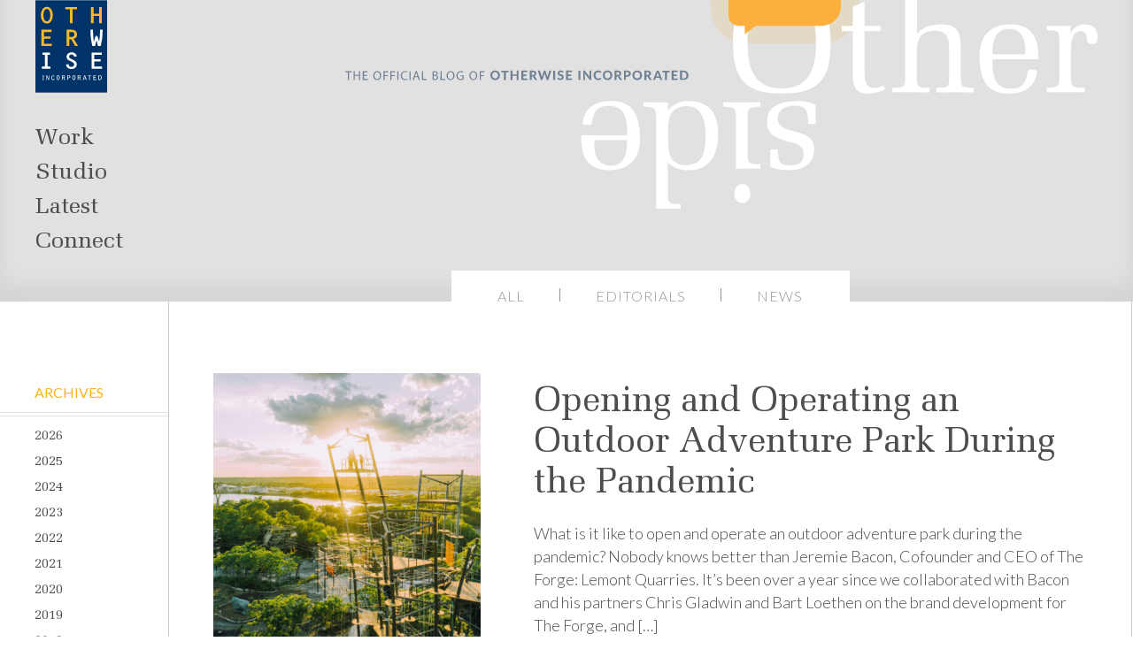

--- FILE ---
content_type: text/html; charset=UTF-8
request_url: https://www.otherwiseinc.com/blog/tag/the-forge/
body_size: 8539
content:
<!doctype html>
<html lang="en-US">
<head>
	<meta charset="UTF-8">
	<meta name="viewport" content="width=device-width, initial-scale=1">
	<meta name="google-site-verification" content="Bo9W0wr13Mazj_jXIJVdyatl5jHm-2G4zOJsLtQXMAI">
	<link rel="profile" href="https://gmpg.org/xfn/11">
	<link rel="shortcut icon" href="/favicon.ico" type="image/x-icon">
	<link href="https://fonts.googleapis.com/css?family=Lato:300,400,700&display=swap" rel="stylesheet">
	<meta name='robots' content='index, follow, max-image-preview:large, max-snippet:-1, max-video-preview:-1' />

	<!-- This site is optimized with the Yoast SEO Premium plugin v26.6 (Yoast SEO v26.6) - https://yoast.com/wordpress/plugins/seo/ -->
	<title>the forge Archives - Otherwise Incorporated Chicago</title>
	<link rel="canonical" href="https://www.otherwiseinc.com/blog/tag/the-forge/" />
	<meta property="og:locale" content="en_US" />
	<meta property="og:type" content="article" />
	<meta property="og:title" content="the forge Archives" />
	<meta property="og:url" content="https://www.otherwiseinc.com/blog/tag/the-forge/" />
	<meta property="og:site_name" content="Otherwise Incorporated Chicago" />
	<meta name="twitter:card" content="summary_large_image" />
	<meta name="twitter:site" content="@Otherwiseinc" />
	<script type="application/ld+json" class="yoast-schema-graph">{"@context":"https://schema.org","@graph":[{"@type":"CollectionPage","@id":"https://www.otherwiseinc.com/blog/tag/the-forge/","url":"https://www.otherwiseinc.com/blog/tag/the-forge/","name":"the forge Archives - Otherwise Incorporated Chicago","isPartOf":{"@id":"https://www.otherwiseinc.com/#website"},"primaryImageOfPage":{"@id":"https://www.otherwiseinc.com/blog/tag/the-forge/#primaryimage"},"image":{"@id":"https://www.otherwiseinc.com/blog/tag/the-forge/#primaryimage"},"thumbnailUrl":"https://www.otherwiseinc.com/wp-content/uploads/2021/01/Skyscraper-Sunset-scaled.jpg","breadcrumb":{"@id":"https://www.otherwiseinc.com/blog/tag/the-forge/#breadcrumb"},"inLanguage":"en-US"},{"@type":"ImageObject","inLanguage":"en-US","@id":"https://www.otherwiseinc.com/blog/tag/the-forge/#primaryimage","url":"https://www.otherwiseinc.com/wp-content/uploads/2021/01/Skyscraper-Sunset-scaled.jpg","contentUrl":"https://www.otherwiseinc.com/wp-content/uploads/2021/01/Skyscraper-Sunset-scaled.jpg","width":2560,"height":1705,"caption":"The eight climbing towers at The Forge: Lemont Quarries, seen from a high vantage point with the sun setting behind them"},{"@type":"BreadcrumbList","@id":"https://www.otherwiseinc.com/blog/tag/the-forge/#breadcrumb","itemListElement":[{"@type":"ListItem","position":1,"name":"Home","item":"https://www.otherwiseinc.com/"},{"@type":"ListItem","position":2,"name":"the forge"}]},{"@type":"WebSite","@id":"https://www.otherwiseinc.com/#website","url":"https://www.otherwiseinc.com/","name":"Otherwise Incorporated Chicago","description":"Branding, Strategy and Graphic Design Agency","publisher":{"@id":"https://www.otherwiseinc.com/#organization"},"potentialAction":[{"@type":"SearchAction","target":{"@type":"EntryPoint","urlTemplate":"https://www.otherwiseinc.com/?s={search_term_string}"},"query-input":{"@type":"PropertyValueSpecification","valueRequired":true,"valueName":"search_term_string"}}],"inLanguage":"en-US"},{"@type":"Organization","@id":"https://www.otherwiseinc.com/#organization","name":"Otherwise Incorporated","url":"https://www.otherwiseinc.com/","logo":{"@type":"ImageObject","inLanguage":"en-US","@id":"https://www.otherwiseinc.com/#/schema/logo/image/","url":"https://www.otherwiseinc.com/wp-content/uploads/2020/03/logo.svg","contentUrl":"https://www.otherwiseinc.com/wp-content/uploads/2020/03/logo.svg","width":81,"height":105,"caption":"Otherwise Incorporated"},"image":{"@id":"https://www.otherwiseinc.com/#/schema/logo/image/"},"sameAs":["https://x.com/Otherwiseinc","https://www.instagram.com/otherwiseinc/","https://www.linkedin.com/company/otherwise-incorporated/"]}]}</script>
	<!-- / Yoast SEO Premium plugin. -->


<link rel="alternate" type="application/rss+xml" title="Otherwise Incorporated Chicago &raquo; Feed" href="https://www.otherwiseinc.com/feed/" />
<link rel="alternate" type="application/rss+xml" title="Otherwise Incorporated Chicago &raquo; Comments Feed" href="https://www.otherwiseinc.com/comments/feed/" />
<link rel="alternate" type="application/rss+xml" title="Otherwise Incorporated Chicago &raquo; the forge Tag Feed" href="https://www.otherwiseinc.com/blog/tag/the-forge/feed/" />
<style id='wp-img-auto-sizes-contain-inline-css' type='text/css'>
img:is([sizes=auto i],[sizes^="auto," i]){contain-intrinsic-size:3000px 1500px}
/*# sourceURL=wp-img-auto-sizes-contain-inline-css */
</style>
<style id='wp-emoji-styles-inline-css' type='text/css'>

	img.wp-smiley, img.emoji {
		display: inline !important;
		border: none !important;
		box-shadow: none !important;
		height: 1em !important;
		width: 1em !important;
		margin: 0 0.07em !important;
		vertical-align: -0.1em !important;
		background: none !important;
		padding: 0 !important;
	}
/*# sourceURL=wp-emoji-styles-inline-css */
</style>
<style id='wp-block-library-inline-css' type='text/css'>
:root{--wp-block-synced-color:#7a00df;--wp-block-synced-color--rgb:122,0,223;--wp-bound-block-color:var(--wp-block-synced-color);--wp-editor-canvas-background:#ddd;--wp-admin-theme-color:#007cba;--wp-admin-theme-color--rgb:0,124,186;--wp-admin-theme-color-darker-10:#006ba1;--wp-admin-theme-color-darker-10--rgb:0,107,160.5;--wp-admin-theme-color-darker-20:#005a87;--wp-admin-theme-color-darker-20--rgb:0,90,135;--wp-admin-border-width-focus:2px}@media (min-resolution:192dpi){:root{--wp-admin-border-width-focus:1.5px}}.wp-element-button{cursor:pointer}:root .has-very-light-gray-background-color{background-color:#eee}:root .has-very-dark-gray-background-color{background-color:#313131}:root .has-very-light-gray-color{color:#eee}:root .has-very-dark-gray-color{color:#313131}:root .has-vivid-green-cyan-to-vivid-cyan-blue-gradient-background{background:linear-gradient(135deg,#00d084,#0693e3)}:root .has-purple-crush-gradient-background{background:linear-gradient(135deg,#34e2e4,#4721fb 50%,#ab1dfe)}:root .has-hazy-dawn-gradient-background{background:linear-gradient(135deg,#faaca8,#dad0ec)}:root .has-subdued-olive-gradient-background{background:linear-gradient(135deg,#fafae1,#67a671)}:root .has-atomic-cream-gradient-background{background:linear-gradient(135deg,#fdd79a,#004a59)}:root .has-nightshade-gradient-background{background:linear-gradient(135deg,#330968,#31cdcf)}:root .has-midnight-gradient-background{background:linear-gradient(135deg,#020381,#2874fc)}:root{--wp--preset--font-size--normal:16px;--wp--preset--font-size--huge:42px}.has-regular-font-size{font-size:1em}.has-larger-font-size{font-size:2.625em}.has-normal-font-size{font-size:var(--wp--preset--font-size--normal)}.has-huge-font-size{font-size:var(--wp--preset--font-size--huge)}.has-text-align-center{text-align:center}.has-text-align-left{text-align:left}.has-text-align-right{text-align:right}.has-fit-text{white-space:nowrap!important}#end-resizable-editor-section{display:none}.aligncenter{clear:both}.items-justified-left{justify-content:flex-start}.items-justified-center{justify-content:center}.items-justified-right{justify-content:flex-end}.items-justified-space-between{justify-content:space-between}.screen-reader-text{border:0;clip-path:inset(50%);height:1px;margin:-1px;overflow:hidden;padding:0;position:absolute;width:1px;word-wrap:normal!important}.screen-reader-text:focus{background-color:#ddd;clip-path:none;color:#444;display:block;font-size:1em;height:auto;left:5px;line-height:normal;padding:15px 23px 14px;text-decoration:none;top:5px;width:auto;z-index:100000}html :where(.has-border-color){border-style:solid}html :where([style*=border-top-color]){border-top-style:solid}html :where([style*=border-right-color]){border-right-style:solid}html :where([style*=border-bottom-color]){border-bottom-style:solid}html :where([style*=border-left-color]){border-left-style:solid}html :where([style*=border-width]){border-style:solid}html :where([style*=border-top-width]){border-top-style:solid}html :where([style*=border-right-width]){border-right-style:solid}html :where([style*=border-bottom-width]){border-bottom-style:solid}html :where([style*=border-left-width]){border-left-style:solid}html :where(img[class*=wp-image-]){height:auto;max-width:100%}:where(figure){margin:0 0 1em}html :where(.is-position-sticky){--wp-admin--admin-bar--position-offset:var(--wp-admin--admin-bar--height,0px)}@media screen and (max-width:600px){html :where(.is-position-sticky){--wp-admin--admin-bar--position-offset:0px}}

/*# sourceURL=wp-block-library-inline-css */
</style><style id='global-styles-inline-css' type='text/css'>
:root{--wp--preset--aspect-ratio--square: 1;--wp--preset--aspect-ratio--4-3: 4/3;--wp--preset--aspect-ratio--3-4: 3/4;--wp--preset--aspect-ratio--3-2: 3/2;--wp--preset--aspect-ratio--2-3: 2/3;--wp--preset--aspect-ratio--16-9: 16/9;--wp--preset--aspect-ratio--9-16: 9/16;--wp--preset--color--black: #000000;--wp--preset--color--cyan-bluish-gray: #abb8c3;--wp--preset--color--white: #ffffff;--wp--preset--color--pale-pink: #f78da7;--wp--preset--color--vivid-red: #cf2e2e;--wp--preset--color--luminous-vivid-orange: #ff6900;--wp--preset--color--luminous-vivid-amber: #fcb900;--wp--preset--color--light-green-cyan: #7bdcb5;--wp--preset--color--vivid-green-cyan: #00d084;--wp--preset--color--pale-cyan-blue: #8ed1fc;--wp--preset--color--vivid-cyan-blue: #0693e3;--wp--preset--color--vivid-purple: #9b51e0;--wp--preset--gradient--vivid-cyan-blue-to-vivid-purple: linear-gradient(135deg,rgb(6,147,227) 0%,rgb(155,81,224) 100%);--wp--preset--gradient--light-green-cyan-to-vivid-green-cyan: linear-gradient(135deg,rgb(122,220,180) 0%,rgb(0,208,130) 100%);--wp--preset--gradient--luminous-vivid-amber-to-luminous-vivid-orange: linear-gradient(135deg,rgb(252,185,0) 0%,rgb(255,105,0) 100%);--wp--preset--gradient--luminous-vivid-orange-to-vivid-red: linear-gradient(135deg,rgb(255,105,0) 0%,rgb(207,46,46) 100%);--wp--preset--gradient--very-light-gray-to-cyan-bluish-gray: linear-gradient(135deg,rgb(238,238,238) 0%,rgb(169,184,195) 100%);--wp--preset--gradient--cool-to-warm-spectrum: linear-gradient(135deg,rgb(74,234,220) 0%,rgb(151,120,209) 20%,rgb(207,42,186) 40%,rgb(238,44,130) 60%,rgb(251,105,98) 80%,rgb(254,248,76) 100%);--wp--preset--gradient--blush-light-purple: linear-gradient(135deg,rgb(255,206,236) 0%,rgb(152,150,240) 100%);--wp--preset--gradient--blush-bordeaux: linear-gradient(135deg,rgb(254,205,165) 0%,rgb(254,45,45) 50%,rgb(107,0,62) 100%);--wp--preset--gradient--luminous-dusk: linear-gradient(135deg,rgb(255,203,112) 0%,rgb(199,81,192) 50%,rgb(65,88,208) 100%);--wp--preset--gradient--pale-ocean: linear-gradient(135deg,rgb(255,245,203) 0%,rgb(182,227,212) 50%,rgb(51,167,181) 100%);--wp--preset--gradient--electric-grass: linear-gradient(135deg,rgb(202,248,128) 0%,rgb(113,206,126) 100%);--wp--preset--gradient--midnight: linear-gradient(135deg,rgb(2,3,129) 0%,rgb(40,116,252) 100%);--wp--preset--font-size--small: 13px;--wp--preset--font-size--medium: 20px;--wp--preset--font-size--large: 36px;--wp--preset--font-size--x-large: 42px;--wp--preset--spacing--20: 0.44rem;--wp--preset--spacing--30: 0.67rem;--wp--preset--spacing--40: 1rem;--wp--preset--spacing--50: 1.5rem;--wp--preset--spacing--60: 2.25rem;--wp--preset--spacing--70: 3.38rem;--wp--preset--spacing--80: 5.06rem;--wp--preset--shadow--natural: 6px 6px 9px rgba(0, 0, 0, 0.2);--wp--preset--shadow--deep: 12px 12px 50px rgba(0, 0, 0, 0.4);--wp--preset--shadow--sharp: 6px 6px 0px rgba(0, 0, 0, 0.2);--wp--preset--shadow--outlined: 6px 6px 0px -3px rgb(255, 255, 255), 6px 6px rgb(0, 0, 0);--wp--preset--shadow--crisp: 6px 6px 0px rgb(0, 0, 0);}:where(.is-layout-flex){gap: 0.5em;}:where(.is-layout-grid){gap: 0.5em;}body .is-layout-flex{display: flex;}.is-layout-flex{flex-wrap: wrap;align-items: center;}.is-layout-flex > :is(*, div){margin: 0;}body .is-layout-grid{display: grid;}.is-layout-grid > :is(*, div){margin: 0;}:where(.wp-block-columns.is-layout-flex){gap: 2em;}:where(.wp-block-columns.is-layout-grid){gap: 2em;}:where(.wp-block-post-template.is-layout-flex){gap: 1.25em;}:where(.wp-block-post-template.is-layout-grid){gap: 1.25em;}.has-black-color{color: var(--wp--preset--color--black) !important;}.has-cyan-bluish-gray-color{color: var(--wp--preset--color--cyan-bluish-gray) !important;}.has-white-color{color: var(--wp--preset--color--white) !important;}.has-pale-pink-color{color: var(--wp--preset--color--pale-pink) !important;}.has-vivid-red-color{color: var(--wp--preset--color--vivid-red) !important;}.has-luminous-vivid-orange-color{color: var(--wp--preset--color--luminous-vivid-orange) !important;}.has-luminous-vivid-amber-color{color: var(--wp--preset--color--luminous-vivid-amber) !important;}.has-light-green-cyan-color{color: var(--wp--preset--color--light-green-cyan) !important;}.has-vivid-green-cyan-color{color: var(--wp--preset--color--vivid-green-cyan) !important;}.has-pale-cyan-blue-color{color: var(--wp--preset--color--pale-cyan-blue) !important;}.has-vivid-cyan-blue-color{color: var(--wp--preset--color--vivid-cyan-blue) !important;}.has-vivid-purple-color{color: var(--wp--preset--color--vivid-purple) !important;}.has-black-background-color{background-color: var(--wp--preset--color--black) !important;}.has-cyan-bluish-gray-background-color{background-color: var(--wp--preset--color--cyan-bluish-gray) !important;}.has-white-background-color{background-color: var(--wp--preset--color--white) !important;}.has-pale-pink-background-color{background-color: var(--wp--preset--color--pale-pink) !important;}.has-vivid-red-background-color{background-color: var(--wp--preset--color--vivid-red) !important;}.has-luminous-vivid-orange-background-color{background-color: var(--wp--preset--color--luminous-vivid-orange) !important;}.has-luminous-vivid-amber-background-color{background-color: var(--wp--preset--color--luminous-vivid-amber) !important;}.has-light-green-cyan-background-color{background-color: var(--wp--preset--color--light-green-cyan) !important;}.has-vivid-green-cyan-background-color{background-color: var(--wp--preset--color--vivid-green-cyan) !important;}.has-pale-cyan-blue-background-color{background-color: var(--wp--preset--color--pale-cyan-blue) !important;}.has-vivid-cyan-blue-background-color{background-color: var(--wp--preset--color--vivid-cyan-blue) !important;}.has-vivid-purple-background-color{background-color: var(--wp--preset--color--vivid-purple) !important;}.has-black-border-color{border-color: var(--wp--preset--color--black) !important;}.has-cyan-bluish-gray-border-color{border-color: var(--wp--preset--color--cyan-bluish-gray) !important;}.has-white-border-color{border-color: var(--wp--preset--color--white) !important;}.has-pale-pink-border-color{border-color: var(--wp--preset--color--pale-pink) !important;}.has-vivid-red-border-color{border-color: var(--wp--preset--color--vivid-red) !important;}.has-luminous-vivid-orange-border-color{border-color: var(--wp--preset--color--luminous-vivid-orange) !important;}.has-luminous-vivid-amber-border-color{border-color: var(--wp--preset--color--luminous-vivid-amber) !important;}.has-light-green-cyan-border-color{border-color: var(--wp--preset--color--light-green-cyan) !important;}.has-vivid-green-cyan-border-color{border-color: var(--wp--preset--color--vivid-green-cyan) !important;}.has-pale-cyan-blue-border-color{border-color: var(--wp--preset--color--pale-cyan-blue) !important;}.has-vivid-cyan-blue-border-color{border-color: var(--wp--preset--color--vivid-cyan-blue) !important;}.has-vivid-purple-border-color{border-color: var(--wp--preset--color--vivid-purple) !important;}.has-vivid-cyan-blue-to-vivid-purple-gradient-background{background: var(--wp--preset--gradient--vivid-cyan-blue-to-vivid-purple) !important;}.has-light-green-cyan-to-vivid-green-cyan-gradient-background{background: var(--wp--preset--gradient--light-green-cyan-to-vivid-green-cyan) !important;}.has-luminous-vivid-amber-to-luminous-vivid-orange-gradient-background{background: var(--wp--preset--gradient--luminous-vivid-amber-to-luminous-vivid-orange) !important;}.has-luminous-vivid-orange-to-vivid-red-gradient-background{background: var(--wp--preset--gradient--luminous-vivid-orange-to-vivid-red) !important;}.has-very-light-gray-to-cyan-bluish-gray-gradient-background{background: var(--wp--preset--gradient--very-light-gray-to-cyan-bluish-gray) !important;}.has-cool-to-warm-spectrum-gradient-background{background: var(--wp--preset--gradient--cool-to-warm-spectrum) !important;}.has-blush-light-purple-gradient-background{background: var(--wp--preset--gradient--blush-light-purple) !important;}.has-blush-bordeaux-gradient-background{background: var(--wp--preset--gradient--blush-bordeaux) !important;}.has-luminous-dusk-gradient-background{background: var(--wp--preset--gradient--luminous-dusk) !important;}.has-pale-ocean-gradient-background{background: var(--wp--preset--gradient--pale-ocean) !important;}.has-electric-grass-gradient-background{background: var(--wp--preset--gradient--electric-grass) !important;}.has-midnight-gradient-background{background: var(--wp--preset--gradient--midnight) !important;}.has-small-font-size{font-size: var(--wp--preset--font-size--small) !important;}.has-medium-font-size{font-size: var(--wp--preset--font-size--medium) !important;}.has-large-font-size{font-size: var(--wp--preset--font-size--large) !important;}.has-x-large-font-size{font-size: var(--wp--preset--font-size--x-large) !important;}
/*# sourceURL=global-styles-inline-css */
</style>

<style id='classic-theme-styles-inline-css' type='text/css'>
/*! This file is auto-generated */
.wp-block-button__link{color:#fff;background-color:#32373c;border-radius:9999px;box-shadow:none;text-decoration:none;padding:calc(.667em + 2px) calc(1.333em + 2px);font-size:1.125em}.wp-block-file__button{background:#32373c;color:#fff;text-decoration:none}
/*# sourceURL=/wp-includes/css/classic-themes.min.css */
</style>
<link rel='stylesheet' id='contact-form-7-css' href='https://www.otherwiseinc.com/wp-content/plugins/contact-form-7/includes/css/styles.css?ver=6.1.4' type='text/css' media='all' />
<link rel='stylesheet' id='swiper-css' href='https://www.otherwiseinc.com/wp-content/themes/ci-uikit/libraries/swiper/css/swiper.min.css?ver=6.9' type='text/css' media='all' />
<link rel='stylesheet' id='ci-uikit-style-css' href='https://www.otherwiseinc.com/wp-content/themes/ci-uikit/style.css?ver=6.9' type='text/css' media='all' />
<link rel='stylesheet' id='cf7cf-style-css' href='https://www.otherwiseinc.com/wp-content/plugins/cf7-conditional-fields/style.css?ver=2.6.7' type='text/css' media='all' />
<script type="text/javascript" src="https://code.jquery.com/jquery-3.4.1.min.js?ver=3.4.1" id="jquery-js"></script>
<link rel="https://api.w.org/" href="https://www.otherwiseinc.com/wp-json/" /><link rel="alternate" title="JSON" type="application/json" href="https://www.otherwiseinc.com/wp-json/wp/v2/tags/2495" /><link rel="EditURI" type="application/rsd+xml" title="RSD" href="https://www.otherwiseinc.com/xmlrpc.php?rsd" />
<meta name="generator" content="WordPress 6.9" />
<style type="text/css">.recentcomments a{display:inline !important;padding:0 !important;margin:0 !important;}</style><link rel="icon" href="https://www.otherwiseinc.com/wp-content/uploads/2020/03/OTHERWISE_FAV.jpg" sizes="32x32" />
<link rel="icon" href="https://www.otherwiseinc.com/wp-content/uploads/2020/03/OTHERWISE_FAV.jpg" sizes="192x192" />
<link rel="apple-touch-icon" href="https://www.otherwiseinc.com/wp-content/uploads/2020/03/OTHERWISE_FAV.jpg" />
<meta name="msapplication-TileImage" content="https://www.otherwiseinc.com/wp-content/uploads/2020/03/OTHERWISE_FAV.jpg" />
		<style type="text/css" id="wp-custom-css">
			.headline-sup {
	top: -1.9em;
}		</style>
			<!-- Global site tag (gtag.js) - Google Analytics -->
	<script async src="https://www.googletagmanager.com/gtag/js?id=UA-3351055-1"></script><script> window.dataLayer = window.dataLayer || []; function gtag(){dataLayer.push(arguments);} gtag('js', new Date()); gtag('config', 'UA-3351055-1'); </script>
</head>

<body class="archive tag tag-the-forge tag-2495 wp-theme-ci-uikit hfeed">
<div id="page" class="site" style="background: transparent;">

	<a style="display: none;" class="skip-link screen-reader-text" href="#content">Skip to content</a>

	<header id="masthead" class="site-header transparent">

		<div class="container">

				<div class="site-branding">
					<a class="logo" href="/" rel="home">
											<img alt="Otherwise Incorporated Logo Blue" src="https://www.otherwiseinc.com/wp-content/themes/ci-uikit/images/Otherwise-Incorporated-Logo-2-color.svg">
											</a>
				</div><!-- .site-branding -->

									<a class="status__icon" href="/brand-shrink">
						<img alt="Brand Shrink" src="https://www.otherwiseinc.com/wp-content/themes/ci-uikit/images/brandshrink-button.svg">
					</a>
				
				<div class="blog-site-branding">
					<a class="blog-logo" href="/blog" rel="blog">
						<img class="blog-desktop" alt="Otherwise Otherside Blog Logotype" src="https://www.otherwiseinc.com/wp-content/themes/ci-uikit/images/Otherwise-Otherside-Blog-Logotype.svg">
						<img class="blog-mobile" alt="Otherwise Otherside Blog Logotype Mobile" src="https://www.otherwiseinc.com/wp-content/themes/ci-uikit/images/Otherwise-Otherside-Blog-Logotype-Mobile.svg">
					</a>
				</div><!-- .blog-site-branding -->


				

				
					<nav id="site-navigation" class="main-navigation uk-navbar-container uk-navbar-transparent">

						<div class="menu-main-nav-container"><ul id="menu-main-nav" class="menu"><li id="menu-item-26" class="menu-item menu-item-type-post_type menu-item-object-page menu-item-26"><a href="https://www.otherwiseinc.com/our-work/">Work</a></li>
<li id="menu-item-25" class="menu-item menu-item-type-post_type menu-item-object-page menu-item-25"><a href="https://www.otherwiseinc.com/studio/">Studio</a></li>
<li id="menu-item-24" class="menu-item menu-item-type-post_type menu-item-object-page menu-item-24"><a href="https://www.otherwiseinc.com/latest/">Latest</a></li>
<li id="menu-item-23" class="menu-item menu-item-type-post_type menu-item-object-page menu-item-23"><a href="https://www.otherwiseinc.com/connect/">Connect</a></li>
</ul></div>
					</nav><!-- #site-navigation -->
				
		</div><!-- .container -->
	</header><!-- #masthead -->


<div id="content" class="site-content">
	<div id="primary" class="content-area">
		<main id="main" class="site-main">

			<div class="container-wide-2 posts-container">

					<div class="teaser-column">
						<div class="inner-post-content">

							<div class="category-menu">
								<div class="menu-blog-menu-container"><ul id="menu-blog-menu" class="menu"><li id="menu-item-5186" class="menu-item menu-item-type-custom menu-item-object-custom menu-item-5186"><a href="/blog">All</a></li>
<li id="menu-item-5185" class="menu-item menu-item-type-taxonomy menu-item-object-category menu-item-5185"><a href="https://www.otherwiseinc.com/blog/category/otherwise_editorials/">Editorials</a></li>
<li id="menu-item-5184" class="menu-item menu-item-type-taxonomy menu-item-object-category menu-item-5184"><a href="https://www.otherwiseinc.com/blog/category/otherwise_news/">News</a></li>
</ul></div>							</div>

														<div class="uk-grid blog-teaser" data-uk-grid>
									<div class="uk-width-1-1 uk-width-1-3@l">
										<div class="blog-img">
											<a href="https://www.otherwiseinc.com/blog/opening-and-operating-an-outdoor-adventure-park-during-the-pandemic/" class="blog-post-img uk-cover-container ">
												<img src="https://www.otherwiseinc.com/wp-content/uploads/2021/01/Skyscraper-Sunset-1024x682.jpg" alt="blog post image" data-uk-cover>
											</a>
										</div>
									</div>

									<div class="uk-width-2-1 uk-width-2-3@l">
										<div class="post-teaser">
											<h2><a href="https://www.otherwiseinc.com/blog/opening-and-operating-an-outdoor-adventure-park-during-the-pandemic/">Opening and Operating an Outdoor Adventure Park During the Pandemic</a></h2>
											<p>What is it like to open and operate an outdoor adventure park during the pandemic? Nobody knows better than Jeremie Bacon, Cofounder and CEO of The Forge: Lemont Quarries. It’s been over a year since we collaborated with Bacon and his partners Chris Gladwin and Bart Loethen on the brand development for The Forge, and [&hellip;]</p>
											<div class="post-info">
												<span class="date">Jan 26 2021</span>
												<span class="author">by <a href="https://www.otherwiseinc.com/blog/author/zoeraines/">Zoe Raines</a></span>
												<span class="category">in <a href="https://www.otherwiseinc.com/blog/category/otherwise_editorials/">Editorials</a></span>
											</div>
										</div>
									</div>
								</div>
								
							<div class="pagination">
								
								<hr class="divider">
								<div class="prev-next-links">
																	</div>
								<div class="pages">
																	</div>
							</div>

							
							<div class="archive-column">
								<div class="archive-calendar">
									<h3>Archives</h3>
										<ul class="archives">
												<li><a href='https://www.otherwiseinc.com/blog/2026/'>2026</a></li>
	<li><a href='https://www.otherwiseinc.com/blog/2025/'>2025</a></li>
	<li><a href='https://www.otherwiseinc.com/blog/2024/'>2024</a></li>
	<li><a href='https://www.otherwiseinc.com/blog/2023/'>2023</a></li>
	<li><a href='https://www.otherwiseinc.com/blog/2022/'>2022</a></li>
	<li><a href='https://www.otherwiseinc.com/blog/2021/'>2021</a></li>
	<li><a href='https://www.otherwiseinc.com/blog/2020/'>2020</a></li>
	<li><a href='https://www.otherwiseinc.com/blog/2019/'>2019</a></li>
	<li><a href='https://www.otherwiseinc.com/blog/2018/'>2018</a></li>
	<li><a href='https://www.otherwiseinc.com/blog/2017/'>2017</a></li>
	<li><a href='https://www.otherwiseinc.com/blog/2016/'>2016</a></li>
	<li><a href='https://www.otherwiseinc.com/blog/2015/'>2015</a></li>
											<li><a href="/blog">All</a></li>
										</ul>
								</div>
							</div><!-- archive -->

						</div> <!-- .inner-post-content -->
					</div><!-- .uk-width-2-3 -->

				</div><!-- .container -->

		</main><!-- #main -->
	</div><!-- #primary -->
</div><!-- #content -->




<footer id="colophon" class="site-footer">

<div class="container">
	<div class="uk-grid top-content" data-uk-grid>

		<div class="uk-width-1-4@l uk-width-1-4@m uk-width-1-1@s footer-nav">
			<hr class="divider">
			<nav class="footer-navigation">

				<div class="menu-footer-nav-container"><ul id="menu-footer-nav" class="menu"><li id="menu-item-30" class="menu-item menu-item-type-post_type menu-item-object-page menu-item-30"><a href="https://www.otherwiseinc.com/our-work/">Work</a></li>
<li id="menu-item-29" class="menu-item menu-item-type-post_type menu-item-object-page menu-item-29"><a href="https://www.otherwiseinc.com/studio/">Studio</a></li>
<li id="menu-item-28" class="menu-item menu-item-type-post_type menu-item-object-page menu-item-28"><a href="https://www.otherwiseinc.com/latest/">Latest</a></li>
<li id="menu-item-27" class="menu-item menu-item-type-post_type menu-item-object-page menu-item-27"><a href="https://www.otherwiseinc.com/connect/">Contact</a></li>
<li id="menu-item-33" class="menu-item menu-item-type-post_type menu-item-object-page menu-item-33"><a href="https://www.otherwiseinc.com/work-at-otherwise/">Work at Otherwise</a></li>
<li id="menu-item-5528" class="menu-item menu-item-type-post_type menu-item-object-page menu-item-5528"><a href="https://www.otherwiseinc.com/the-basement/">The Basement</a></li>
</ul></div>
			</nav>
		</div>

		<div class="uk-width-3-4@l uk-width-3-4@m uk-width-1-1@s footer-blog">
			<hr class="divider">
							<h2>Want more?</h2>
							<a href="https://www.otherwiseinc.com/blog/">Explore our blog</a>
					</div>

					<div class="uk-width-1-1@l uk-width-1-1@m uk-width-1-1@s footer-bottom">
				<hr class="divider">
				<p class="footer-info">Since 1992, as an integrated strategic branding agency and Chicago graphic design firm, Otherwise Incorporated has worked with client companies to develop marketing, branding and rebranding strategies and has implemented those strategies through visual identity design, name development, website design and development, graphic design, marketing communications, marketing collateral, print and digital ad campaigns, digital marketing, social media marketing, signage design, environmental graphics and packaging.</p>
			</div>
		
					<div class="uk-width-1-1@l uk-width-1-1@m uk-width-1-1@s social-net">
									<a class="social-icon-media" href="https://twitter.com/Otherwiseinc" target="twitter, https://twitter.com/Otherwiseinc, _blank"><img data-uk-svg src="https://www.otherwiseinc.com/wp-content/uploads/2020/02/twitter.svg" alt="4975, 4975, twitter, twitter.svg, 1170, https://www.otherwiseinc.com/wp-content/uploads/2020/02/twitter.svg, https://www.otherwiseinc.com/twitter/, twitter, 1, , , twitter, inherit, 0, 2020-02-21 17:00:32, 2020-02-21 17:00:42, 0, image/svg+xml, image, svg+xml, https://www.otherwiseinc.com/wp-includes/images/media/default.png, 35, 29, Array"></a>

									<a class="social-icon-media" href="https://www.instagram.com/otherwiseinc/" target="instagram, https://www.instagram.com/otherwiseinc/, _blank"><img data-uk-svg src="https://www.otherwiseinc.com/wp-content/uploads/2020/02/instagram.svg" alt="4976, 4976, instagram, instagram.svg, 995, https://www.otherwiseinc.com/wp-content/uploads/2020/02/instagram.svg, https://www.otherwiseinc.com/instagram/, instagram, 1, , , instagram, inherit, 0, 2020-02-21 17:01:10, 2020-02-21 17:01:21, 0, image/svg+xml, image, svg+xml, https://www.otherwiseinc.com/wp-includes/images/media/default.png, 33, 33, Array"></a>

									<a class="social-icon-media" href="https://www.linkedin.com/company/otherwise-incorporated/" target="linkedin, https://www.linkedin.com/company/otherwise-incorporated/, _blank"><img data-uk-svg src="https://www.otherwiseinc.com/wp-content/uploads/2020/02/linkedin.svg" alt="4978, 4978, linkedin, linkedin.svg, 530, https://www.otherwiseinc.com/wp-content/uploads/2020/02/linkedin.svg, https://www.otherwiseinc.com/linkedin/, linkedin, 1, , , linkedin, inherit, 0, 2020-02-21 17:02:16, 2020-02-21 17:02:33, 0, image/svg+xml, image, svg+xml, https://www.otherwiseinc.com/wp-includes/images/media/default.png, 33, 33, Array"></a>

							</div>
		
		<p class="copyright">&copy; 2026 Otherwise Incorporated</p>

		<div class="uk-width-1-1@l uk-width-1-1@m uk-width-1-1@s address">
			<ul class="info-otherwise">
									<li>900 N WESTERN AVE.</li>
													<li>CHICAGO, IL 60622</li>
													<li><a class="email-address" href="mailto:info@otherwiseinc.com">info@otherwiseinc.com</a></li>
																	<li><a class="phone-number" href="tel:312.399.9822">312.399.9822</a></li>
				
				<li class="privacy-policy"><a href="/privacy-policy">privacy policy</a></li>
				<li class="terms-and-conditions"><a href="/terms-and-conditions">terms and conditions</a></li>
				<li><a class="sitemap" href="/sitemap">sitemap</a></li>
			</ul>


		</div>

	</div>
</div>

</footer><!-- #colophon -->

</div><!-- #page -->

<script type="speculationrules">
{"prefetch":[{"source":"document","where":{"and":[{"href_matches":"/*"},{"not":{"href_matches":["/wp-*.php","/wp-admin/*","/wp-content/uploads/*","/wp-content/*","/wp-content/plugins/*","/wp-content/themes/ci-uikit/*","/*\\?(.+)"]}},{"not":{"selector_matches":"a[rel~=\"nofollow\"]"}},{"not":{"selector_matches":".no-prefetch, .no-prefetch a"}}]},"eagerness":"conservative"}]}
</script>
<script type="text/javascript" src="https://www.otherwiseinc.com/wp-includes/js/dist/hooks.min.js?ver=dd5603f07f9220ed27f1" id="wp-hooks-js"></script>
<script type="text/javascript" src="https://www.otherwiseinc.com/wp-includes/js/dist/i18n.min.js?ver=c26c3dc7bed366793375" id="wp-i18n-js"></script>
<script type="text/javascript" id="wp-i18n-js-after">
/* <![CDATA[ */
wp.i18n.setLocaleData( { 'text direction\u0004ltr': [ 'ltr' ] } );
//# sourceURL=wp-i18n-js-after
/* ]]> */
</script>
<script type="text/javascript" src="https://www.otherwiseinc.com/wp-content/plugins/contact-form-7/includes/swv/js/index.js?ver=6.1.4" id="swv-js"></script>
<script type="text/javascript" id="contact-form-7-js-before">
/* <![CDATA[ */
var wpcf7 = {
    "api": {
        "root": "https:\/\/www.otherwiseinc.com\/wp-json\/",
        "namespace": "contact-form-7\/v1"
    },
    "cached": 1
};
//# sourceURL=contact-form-7-js-before
/* ]]> */
</script>
<script type="text/javascript" src="https://www.otherwiseinc.com/wp-content/plugins/contact-form-7/includes/js/index.js?ver=6.1.4" id="contact-form-7-js"></script>
<script type="text/javascript" src="https://www.otherwiseinc.com/wp-content/themes/ci-uikit/js/navigation.js?ver=20151215" id="ci-uikit-navigation-js"></script>
<script type="text/javascript" src="https://www.otherwiseinc.com/wp-content/themes/ci-uikit/js/skip-link-focus-fix.js?ver=20151215" id="ci-uikit-skip-link-focus-fix-js"></script>
<script type="text/javascript" src="https://www.otherwiseinc.com/wp-content/themes/ci-uikit/libraries/swiper/js/swiper.min.js?ver=5.3.1" id="swiper-js"></script>
<script type="text/javascript" src="https://www.otherwiseinc.com/wp-content/themes/ci-uikit/js/picturefill.min.js?ver=3.0.2&#039; async=&#039;async" id="picturefill-js"></script>
<script type="text/javascript" src="https://www.otherwiseinc.com/wp-content/themes/ci-uikit/js/otherwise.js?ver=0.0.0" id="MyFonts-js"></script>
<script type="text/javascript" src="https://www.otherwiseinc.com/wp-content/themes/ci-uikit/js/uikit.min.js?ver=3.1.9" id="uikit-js-js"></script>
<script type="text/javascript" src="https://www.otherwiseinc.com/wp-content/themes/ci-uikit/js/uikit-icons.min.js?ver=3.1.9" id="uikit-icons-js-js"></script>
<script type="text/javascript" src="https://www.otherwiseinc.com/wp-content/themes/ci-uikit/js/main.js?ver=6.5.2" id="main-js-js"></script>
<script type="text/javascript" id="wpcf7cf-scripts-js-extra">
/* <![CDATA[ */
var wpcf7cf_global_settings = {"ajaxurl":"https://www.otherwiseinc.com/wp-admin/admin-ajax.php"};
//# sourceURL=wpcf7cf-scripts-js-extra
/* ]]> */
</script>
<script type="text/javascript" src="https://www.otherwiseinc.com/wp-content/plugins/cf7-conditional-fields/js/scripts.js?ver=2.6.7" id="wpcf7cf-scripts-js"></script>
<script id="wp-emoji-settings" type="application/json">
{"baseUrl":"https://s.w.org/images/core/emoji/17.0.2/72x72/","ext":".png","svgUrl":"https://s.w.org/images/core/emoji/17.0.2/svg/","svgExt":".svg","source":{"concatemoji":"https://www.otherwiseinc.com/wp-includes/js/wp-emoji-release.min.js?ver=6.9"}}
</script>
<script type="module">
/* <![CDATA[ */
/*! This file is auto-generated */
const a=JSON.parse(document.getElementById("wp-emoji-settings").textContent),o=(window._wpemojiSettings=a,"wpEmojiSettingsSupports"),s=["flag","emoji"];function i(e){try{var t={supportTests:e,timestamp:(new Date).valueOf()};sessionStorage.setItem(o,JSON.stringify(t))}catch(e){}}function c(e,t,n){e.clearRect(0,0,e.canvas.width,e.canvas.height),e.fillText(t,0,0);t=new Uint32Array(e.getImageData(0,0,e.canvas.width,e.canvas.height).data);e.clearRect(0,0,e.canvas.width,e.canvas.height),e.fillText(n,0,0);const a=new Uint32Array(e.getImageData(0,0,e.canvas.width,e.canvas.height).data);return t.every((e,t)=>e===a[t])}function p(e,t){e.clearRect(0,0,e.canvas.width,e.canvas.height),e.fillText(t,0,0);var n=e.getImageData(16,16,1,1);for(let e=0;e<n.data.length;e++)if(0!==n.data[e])return!1;return!0}function u(e,t,n,a){switch(t){case"flag":return n(e,"\ud83c\udff3\ufe0f\u200d\u26a7\ufe0f","\ud83c\udff3\ufe0f\u200b\u26a7\ufe0f")?!1:!n(e,"\ud83c\udde8\ud83c\uddf6","\ud83c\udde8\u200b\ud83c\uddf6")&&!n(e,"\ud83c\udff4\udb40\udc67\udb40\udc62\udb40\udc65\udb40\udc6e\udb40\udc67\udb40\udc7f","\ud83c\udff4\u200b\udb40\udc67\u200b\udb40\udc62\u200b\udb40\udc65\u200b\udb40\udc6e\u200b\udb40\udc67\u200b\udb40\udc7f");case"emoji":return!a(e,"\ud83e\u1fac8")}return!1}function f(e,t,n,a){let r;const o=(r="undefined"!=typeof WorkerGlobalScope&&self instanceof WorkerGlobalScope?new OffscreenCanvas(300,150):document.createElement("canvas")).getContext("2d",{willReadFrequently:!0}),s=(o.textBaseline="top",o.font="600 32px Arial",{});return e.forEach(e=>{s[e]=t(o,e,n,a)}),s}function r(e){var t=document.createElement("script");t.src=e,t.defer=!0,document.head.appendChild(t)}a.supports={everything:!0,everythingExceptFlag:!0},new Promise(t=>{let n=function(){try{var e=JSON.parse(sessionStorage.getItem(o));if("object"==typeof e&&"number"==typeof e.timestamp&&(new Date).valueOf()<e.timestamp+604800&&"object"==typeof e.supportTests)return e.supportTests}catch(e){}return null}();if(!n){if("undefined"!=typeof Worker&&"undefined"!=typeof OffscreenCanvas&&"undefined"!=typeof URL&&URL.createObjectURL&&"undefined"!=typeof Blob)try{var e="postMessage("+f.toString()+"("+[JSON.stringify(s),u.toString(),c.toString(),p.toString()].join(",")+"));",a=new Blob([e],{type:"text/javascript"});const r=new Worker(URL.createObjectURL(a),{name:"wpTestEmojiSupports"});return void(r.onmessage=e=>{i(n=e.data),r.terminate(),t(n)})}catch(e){}i(n=f(s,u,c,p))}t(n)}).then(e=>{for(const n in e)a.supports[n]=e[n],a.supports.everything=a.supports.everything&&a.supports[n],"flag"!==n&&(a.supports.everythingExceptFlag=a.supports.everythingExceptFlag&&a.supports[n]);var t;a.supports.everythingExceptFlag=a.supports.everythingExceptFlag&&!a.supports.flag,a.supports.everything||((t=a.source||{}).concatemoji?r(t.concatemoji):t.wpemoji&&t.twemoji&&(r(t.twemoji),r(t.wpemoji)))});
//# sourceURL=https://www.otherwiseinc.com/wp-includes/js/wp-emoji-loader.min.js
/* ]]> */
</script>

</body>
</html>


--- FILE ---
content_type: image/svg+xml
request_url: https://www.otherwiseinc.com/wp-content/uploads/2020/02/twitter.svg
body_size: 362
content:
<?xml version="1.0" encoding="UTF-8"?> <svg xmlns="http://www.w3.org/2000/svg" height="29.065" viewBox="0 0 35.717 29.065" width="35.717"><path d="m3110.389 3699.709a7.358 7.358 0 0 1 -6.829-5.092 7.329 7.329 0 0 0 3.145-.095.6.6 0 0 0 .1-.049 7.321 7.321 0 0 1 -4.766-3.367 7.116 7.116 0 0 1 -1.075-3.905 7.22 7.22 0 0 0 3.267.892 7.363 7.363 0 0 1 -3.021-4.449 7.283 7.283 0 0 1 .785-5.319 20.974 20.974 0 0 0 15.139 7.667c-.042-.288-.088-.544-.117-.8a7.131 7.131 0 0 1 1.07-4.8 7.045 7.045 0 0 1 4.978-3.315 7.146 7.146 0 0 1 6.424 2.045.373.373 0 0 0 .392.117 14.871 14.871 0 0 0 4.269-1.643.692.692 0 0 1 .1-.049c.005-.005.02-.005.049-.005a7.535 7.535 0 0 1 -3.142 4 14.12 14.12 0 0 0 4.085-1.1l.03.032c-.281.37-.551.746-.844 1.1a14.355 14.355 0 0 1 -2.667 2.535.251.251 0 0 0 -.122.234 20.153 20.153 0 0 1 -.136 3.257 21.6 21.6 0 0 1 -1.892 6.533 21.158 21.158 0 0 1 -3.966 5.788 19.588 19.588 0 0 1 -10.085 5.616 21.687 21.687 0 0 1 -4.089.488 20.737 20.737 0 0 1 -11.742-3.15c-.047-.027-.093-.061-.174-.114a14.806 14.806 0 0 0 7.341-1.015 14.452 14.452 0 0 0 3.493-2.037z" fill="#fff" fill-rule="evenodd" transform="translate(-3099.557 -3676.966)"></path></svg> 

--- FILE ---
content_type: image/svg+xml
request_url: https://www.otherwiseinc.com/wp-content/themes/ci-uikit/images/Otherwise-Otherside-Blog-Logotype-Mobile.svg
body_size: 1324
content:
<svg id="Layer_1" data-name="Layer 1" xmlns="http://www.w3.org/2000/svg" xmlns:xlink="http://www.w3.org/1999/xlink" viewBox="0 0 562.44 242.95"><defs><style>.cls-1{fill:none;}.cls-2{clip-path:url(#clip-path);}.cls-3{fill:#fff;}</style><clipPath id="clip-path" transform="translate(-18.21)"><rect class="cls-1" y="14.13" width="634.49" height="261.56"/></clipPath></defs><title>blog-logo-2-mob</title><g class="cls-2"><path class="cls-3" d="M183.43,61.75c0-39.35,12.76-55.53,53.2-55.53s53.19,16.18,53.19,55.53c0,39-10.89,55.68-53.19,55.68C196.34,117.43,183.43,101,183.43,61.75Zm15.87,0c0,26.13,6.06,50.24,37.33,50.24S274,87.88,274,61.75s-6.07-50.08-37.33-50.08S199.3,35.62,199.3,61.75Z" transform="translate(-18.21)"/><path class="cls-3" d="M326.74,49.46v44.8c0,7.46.46,17.11,10.26,17.11a20.76,20.76,0,0,0,7.47-1.56l2.64-1.24,1.87,4.35a47,47,0,0,1-18.36,4.51c-16,0-16.64-11.2-16.64-24v-44H301.85V43.55H314v-21l12.76-5.44V43.55h17.57v5.91Z" transform="translate(-18.21)"/><path class="cls-3" d="M431.67,100.17c0,9,.62,11,13.85,11v5c-6.69-.16-13.38-.16-20.22-.31-6.85.15-13.54.15-20.22.31v-5c11.66-.78,13.84.16,13.84-11V72.64c.15-12.91-.16-23.8-15.87-23.8-15.4,0-19.28,9.49-19.28,23v28.31c0,9,.62,11,13.84,11v5c-6.69-.16-13.38-.16-20.22-.31-6.84.15-13.53.15-20.22.31v-5c11.66-.78,13.84.16,13.84-11V16c0-9-.93-11-13.84-11V0h26.75V52.57c3.89-5,10.11-10,25.51-10.57,19.91,0,22.24,9.8,22.24,26.75Z" transform="translate(-18.21)"/><path class="cls-3" d="M466.15,80c0,14.15.15,32.19,19.9,32.19,16.34,0,16.65-11,18.51-18.35,0-2.49,2.49-2.49,5.29-2.49,2.18,0,5,0,4.82,2.65-2.48,16.79-14.62,23.48-30.79,23.48-26.29,0-31.73-18.35-31.73-41.84,0-21.46,12.28-33.59,33.44-33.59,23.8,0,31.42,15.39,30.33,38Zm35.61-5.29C502.54,60.82,499.59,47,484,47s-18.2,14.16-17.88,27.69Z" transform="translate(-18.21)"/><path class="cls-3" d="M550.94,51.17c3.89-5.29,9-9.17,15.71-9.17,8.24,0,14,4.35,14,13.06-.31,5.13.15,8.4-6.07,8.25-5.75.15-5.44-3.12-5.75-7.47-.32-4-2.49-6.53-6.54-6.53-9.33,0-10.57,12.13-10.57,18.66v32.2c0,9.64.93,11,15.24,11v5c-8.09-.16-14.78-.16-21.62-.31-6.84.15-13.53.15-20.22.31v-5c12.6-.31,13.84-1.55,13.84-11V59.26c0-9.95-1.09-10.58-13.84-11V43.55h25.82Z" transform="translate(-18.21)"/><path class="cls-3" d="M273.57,150.56h-8.08c-1.09-9.8,1.24-20.06-15.4-20.06-8.71,0-18.05,4.2-18.05,14.15,0,9.8,10,11.82,19.91,14.47s19.91,5.91,19.91,18.51c0,17.42-12.75,23.33-28.46,23.33-6.53,0-13.53-1.09-19.44-3.89V178.4h8.24c1.09,11.36,0,17.27,13.53,17.27,12.13-.47,14.62-4.82,14.62-13.84,0-3.89-3.42-8.25-9.17-10.11-13.07-4.2-30.65-5.14-30.65-23,0-20.38,18.67-23.18,34.85-23.18a37.92,37.92,0,0,1,18.19,4.35Z" transform="translate(-18.21)"/><path class="cls-3" d="M186.65,142.63c0-8.87-.62-10.89-13.84-10.89v-5c6.69.16,13.37.32,20.22.32s13.53-.16,20.22-.32v5c-13.22,0-13.84,2-13.84,10.89v40.91c0,10.11,1.39,10.11,13.84,11v4.82h-26.6Zm15.71,83.84c0,5.75-3.27,10.26-8.71,10.26s-8.71-4.51-8.71-10.26,3.27-10.27,8.71-10.27S202.36,220.71,202.36,226.47Z" transform="translate(-18.21)"/><path class="cls-3" d="M112.48,226.93c0,9.8,1.09,10.58,13.84,11v5H99.72V142.79c0-9-.62-11-13.84-11v-5c4.67.16,9.18.16,13.84.32,4.2-.16,8.56-.16,12.76-.32v9.18c6.22-7.31,13.22-10.42,22.86-10.42,21.78,0,32,13.69,32,34.69,0,22.24-7.46,40.75-32.5,40.75-9.18,0-15.71-2.18-22.4-8.56Zm.31-60.5c0,16,1.09,28.93,20.38,28.93,20.22,0,20.37-20.38,20.37-35.47,0-13.06-4.35-28.93-20.22-28.93s-20.53,10.58-20.53,24.89Z" transform="translate(-18.21)"/><path class="cls-3" d="M68.08,163c0-14.15-.15-32.19-19.91-32.19-16.33,0-16.64,11-18.51,18.35,0,2.49-2.49,2.49-5.28,2.49-2.18,0-5,0-4.83-2.64,2.49-16.8,14.62-23.49,30.8-23.49,26.29,0,31.73,18.35,31.73,41.84,0,21.46-12.29,33.6-33.44,33.6-23.8,0-31.42-15.4-30.33-38Zm-35.62,5.29C31.69,182.14,34.64,196,50.19,196s18.2-14.15,17.89-27.69Z" transform="translate(-18.21)"/></g></svg>

--- FILE ---
content_type: text/javascript
request_url: https://www.otherwiseinc.com/wp-content/themes/ci-uikit/js/main.js?ver=6.5.2
body_size: 786
content:
jQuery(document).ready(function($) {

	//open-close
	$('.open-menu').click(function(e){
		e.preventDefault();
		if($(this).hasClass('open')) {
			$(this).removeClass('open');
			$('.main-navigation').removeClass('open');
			$('.site-content').removeClass('open');
		} else {
			$(this).addClass('open');
			$('.main-navigation').addClass('open');
			$('.site-content').addClass('open');
		}
	});

	if($('.swiper-basement').length > 0) {
		$(window).on("load", function() {
			//setTimeout(function(){
			var i = 1;
			$('.swiper-basement').each(function(){
			var swiperName = 'swiper' + i;
				swiperName = new Swiper($(this), {
					//spaceBetween: 10,
					autoHeight: true,
					centeredSlides: true,
					loop: true,
					//slidesPerView: 'auto',
					touchMoveStopPropagation: false,
					speed: 1000,
						navigation: {
						nextEl: '.swiper-button-next',
						prevEl: '.swiper-button-prev',
					},
					breakpoints: {
						0: {
							slidesPerView: 1,
							spaceBetween: 0,
						  },
						480: {
							slidesPerView: 'auto',
							spaceBetween: 10,
						  },
					  }
				});
				i++;
			})
		});
	}

	//swiper-single-work
	if ($('.swiper-gallery').length > 0) {

		$(window).on("load", function() {
			//setTimeout(function(){
				var singleSwiper = new Swiper('.swiper-gallery', {
					//spaceBetween: 10,
					autoHeight: true,
					centeredSlides: true,
					loop: true,
					//slidesPerView: 'auto',
					touchMoveStopPropagation: false,
					speed: 1000,
						navigation: {
						nextEl: '.swiper-button-next',
						prevEl: '.swiper-button-prev',
					},
					breakpoints: {
						0: {
							slidesPerView: 1,
							spaceBetween: 0,
						  },
						480: {
							slidesPerView: 'auto',
							spaceBetween: 10,
						  },
					  }
				});
			//}, 40);
		});

	};

	//swiper-blog
	if ($('.blog-swiper-gallery').length > 0) {

		$(window).on("load", function() {
			//setTimeout(function(){
				var singleSwiper = new Swiper('.blog-swiper-gallery', {
					//spaceBetween: 10,
					autoHeight: true,
					centeredSlides: true,
					loop: true,
					//slidesPerView: 'auto',
					touchMoveStopPropagation: false,
					speed: 1000,
						navigation: {
						nextEl: '.swiper-button-next',
						prevEl: '.swiper-button-prev',
					},
					breakpoints: {
						0: {
							slidesPerView: 1,
							spaceBetween: 0,
						  },
						480: {
							slidesPerView: 'auto',
							spaceBetween: 10,
						  },
					  }
				});
			//}, 40);
		});

	};


//swiper-latest
if ($('.swiper-latest').length > 0) {

	$(window).on("load", function() {
			var latestSwiper = new Swiper('.swiper-latest', {
				slidesPerView: 1,
				spaceBetween: 0,
				autoplay: {
					delay: 6000,
				},
				loop: true,
				effect: 'fade',
				touchMoveStopPropagation: false,
				speed: 1000,
					navigation: {
					nextEl: '.swiper-button-next',
					prevEl: '.swiper-button-prev',
				}
			});
	});

};

//swiper-latest
if ($('.studio-gallery').length > 0) {

	$(window).on("load", function() {
			var latestSwiper = new Swiper('.studio-gallery', {
				slidesPerView: 1,
				spaceBetween: 0,
				autoplay: {
					delay: 6000,
				},
				loop: true,
				effect: 'fade',
				touchMoveStopPropagation: false,
				speed: 1000,
					navigation: {
					nextEl: '.swiper-button-next',
					prevEl: '.swiper-button-prev',
				}
			});
	});

};




	//project-info
	$('.info').click(function(e){
		e.preventDefault();
		if($(this).hasClass('active')) {
			$(this).removeClass('active');
			$(this).closest('.project-info').find('.info-content').removeClass('active');
			$(this).closest('.project-info').find('.info-content .desc-container').slideUp();
		} else {
			$(this).addClass('active');
			$(this).closest('.project-info').find('.info-content').addClass('active');
			$(this).closest('.project-info').find('.info-content .desc-container').slideDown();
		}
	});

	//video pop
	$('.swiper-slide.video').click(function(e) {
		e.preventDefault();
		$('.video-wrapper').show();
		$('.audio-wrapper').hide();
		$('.overlay').addClass('active');
		$('body').addClass('hiddenover');
		$('.video-pop').addClass('active');
		$('.video-pop audio').attr('src', '#');
		$('.video-pop iframe').attr('src', $(this).attr('data-src'));
	});

	$('.swiper-slide.audio').click(function(e) {
		e.preventDefault();
		$('.video-wrapper').hide();
		$('.audio-wrapper').show();
		$('.overlay').addClass('active');
		$('body').addClass('hiddenover');
		$('.video-pop').addClass('active audio-pop');
		$('.video-pop iframe').attr('src', '#');
		$('.video-pop audio').attr('src', $(this).attr('data-src'));
	});

	$('.overlay, .close-button').on('click', function(e){
		if ($(this).is(e.target) ) {
			$('.overlay').removeClass('active');
			$('body').removeClass('hiddenover');
			$('.video-pop').removeClass('active');
			$('.video').removeClass('active');
			$('.video-pop iframe').attr('src', '');
			$('.video-pop audio').attr('src', '#');
		}
	});

	$('ul.archives').find('[aria-current="page"]').css('text-decoration', 'line-through');
	$('ul.archives').find('[aria-current="page"]').css('color', '#FCB316');
	//reload page on orientation chage
	//orientationChange();

	//reload page on resize

	// var before = $(this).width();

	// $(window).resize(function() {
	// 	var after = $(this).width();
	// 	if (after != before) {
	// 	  location.reload();
	// 	}
	// });


});


